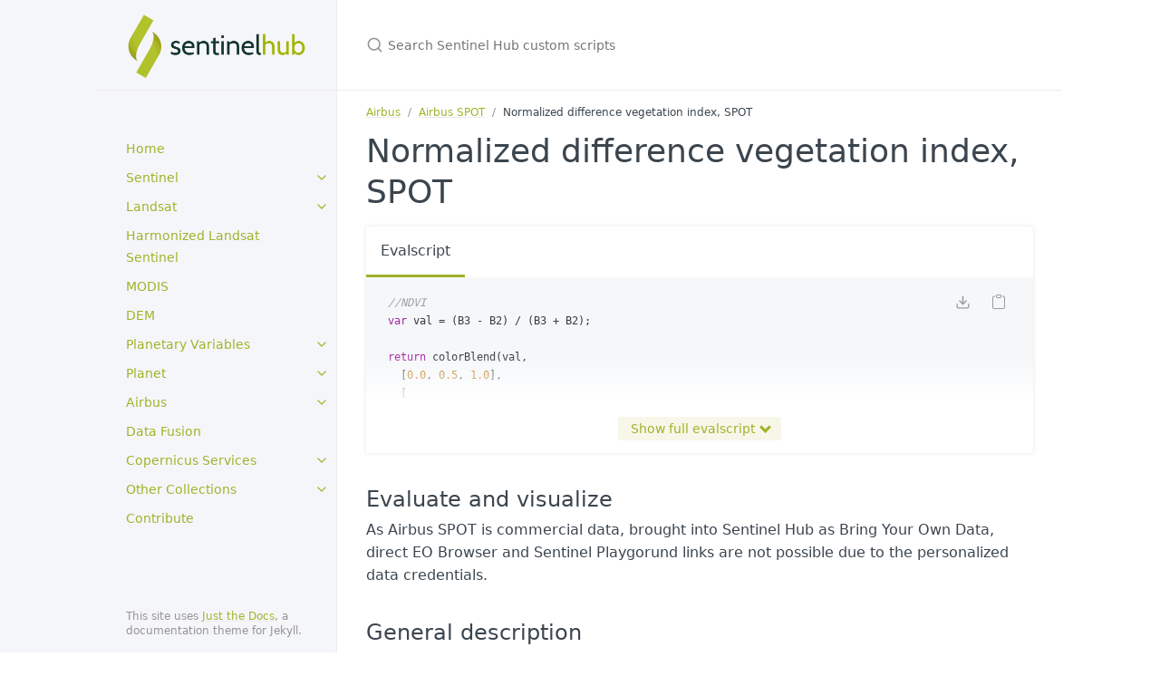

--- FILE ---
content_type: text/html; charset=utf-8
request_url: https://sentinel-hub.github.io/custom-scripts/airbus_spot/ndvi/
body_size: 5017
content:
<!DOCTYPE html> <html lang="en-US"> <head> <meta charset="UTF-8"> <meta http-equiv="X-UA-Compatible" content="IE=Edge"> <link rel="stylesheet" href="/custom-scripts/assets/css/just-the-docs-default.css"> <link rel="stylesheet" href="/custom-scripts/assets/css/just-the-docs-head-nav.css" id="jtd-head-nav-stylesheet"> <style id="jtd-nav-activation"> .site-nav ul li a { background-image: none; } </style> <script src="/custom-scripts/assets/js/vendor/lunr.min.js"></script> <script src="/custom-scripts/assets/js/just-the-docs.js"></script> <meta name="viewport" content="width=device-width, initial-scale=1"> <link rel="icon" href="/custom-scripts/assets/images/public_favicon.ico" type="image/x-icon"> <!-- Begin Jekyll SEO tag v2.8.0 --> <title>Normalized difference vegetation index, SPOT | Sentinel Hub custom scripts</title> <meta name="generator" content="Jekyll v3.10.0" /> <meta property="og:title" content="Normalized difference vegetation index, SPOT" /> <meta name="author" content="Sentinel-Hub by Sinergise" /> <meta property="og:locale" content="en_US" /> <meta name="description" content="A repository of custom scripts that can be used with Sentinel-Hub services." /> <meta property="og:description" content="A repository of custom scripts that can be used with Sentinel-Hub services." /> <link rel="canonical" href="https://custom-scripts.sentinel-hub.com/custom-scripts/airbus_spot/ndvi/" /> <meta property="og:url" content="https://custom-scripts.sentinel-hub.com/custom-scripts/airbus_spot/ndvi/" /> <meta property="og:site_name" content="Sentinel Hub custom scripts" /> <meta property="og:type" content="website" /> <meta name="twitter:card" content="summary" /> <meta property="twitter:title" content="Normalized difference vegetation index, SPOT" /> <script type="application/ld+json"> {"@context":"https://schema.org","@type":"WebPage","author":{"@type":"Person","name":"Sentinel-Hub by Sinergise"},"description":"A repository of custom scripts that can be used with Sentinel-Hub services.","headline":"Normalized difference vegetation index, SPOT","publisher":{"@type":"Organization","logo":{"@type":"ImageObject","url":"https://custom-scripts.sentinel-hub.com/custom-scripts/assets/images/sentinel_hub_logo_with_custom_scripts.png"},"name":"Sentinel-Hub by Sinergise"},"url":"https://custom-scripts.sentinel-hub.com/custom-scripts/airbus_spot/ndvi/"}</script> <!-- End Jekyll SEO tag --> <!-- Copied from https://docs.mathjax.org/en/latest/web/components/combined.html --> <script type="text/javascript" id="MathJax-script" defer src="https://cdn.jsdelivr.net/npm/mathjax@3/es5/tex-svg.js"> </script> <script> function toggleScript() { const button = document.getElementById('toggle-script'); const script = document.getElementById('script'); if (script.style.display === 'none') { script.style.display = 'block'; button.innerHTML = 'Hide Script'; } else { script.style.display = 'none'; button.innerHTML = 'Show Script'; } } function expand() { const container = document.querySelector('.tabcontainer'); const button = document.querySelector('.expand'); const expandedHeight = "auto"; if (container.style.height === expandedHeight) { container.style.height = "250px"; button.innerHTML = 'Show full evalscript <span class="chevron bottom"></span>'; document.documentElement.style.setProperty("--fade-height", "100px"); } else { container.style.height = expandedHeight; button.innerHTML = 'Collapse evalscript <span class="chevron up"></span>'; document.documentElement.style.setProperty("--fade-height", "60px"); } } function openTab(evt, tabName) { var i, tabcontent, tablinks; tabcontent = document.getElementsByClassName("tabcontent"); for (i = 0; i < tabcontent.length; i++) { tabcontent[i].style.display = "none"; } tablinks = document.getElementsByClassName("tablinks"); for (i = 0; i < tablinks.length; i++) { tablinks[i].className = tablinks[i].className.replace(" active", ""); } document.getElementById(tabName).style.display = "block"; evt.currentTarget.className += " active"; } </script> <script src="https://cdn.usefathom.com/script.js" data-site="YGILKQEA" defer></script> </head> <body> <a class="skip-to-main" href="#main-content">Skip to main content</a> <svg xmlns="http://www.w3.org/2000/svg" class="d-none"> <symbol id="svg-link" viewBox="0 0 24 24"> <title>Link</title> <svg xmlns="http://www.w3.org/2000/svg" width="24" height="24" viewBox="0 0 24 24" fill="none" stroke="currentColor" stroke-width="2" stroke-linecap="round" stroke-linejoin="round" class="feather feather-link"> <path d="M10 13a5 5 0 0 0 7.54.54l3-3a5 5 0 0 0-7.07-7.07l-1.72 1.71"></path><path d="M14 11a5 5 0 0 0-7.54-.54l-3 3a5 5 0 0 0 7.07 7.07l1.71-1.71"></path> </svg> </symbol> <symbol id="svg-menu" viewBox="0 0 24 24"> <title>Menu</title> <svg xmlns="http://www.w3.org/2000/svg" width="24" height="24" viewBox="0 0 24 24" fill="none" stroke="currentColor" stroke-width="2" stroke-linecap="round" stroke-linejoin="round" class="feather feather-menu"> <line x1="3" y1="12" x2="21" y2="12"></line><line x1="3" y1="6" x2="21" y2="6"></line><line x1="3" y1="18" x2="21" y2="18"></line> </svg> </symbol> <symbol id="svg-arrow-right" viewBox="0 0 24 24"> <title>Expand</title> <svg xmlns="http://www.w3.org/2000/svg" width="24" height="24" viewBox="0 0 24 24" fill="none" stroke="currentColor" stroke-width="2" stroke-linecap="round" stroke-linejoin="round" class="feather feather-chevron-right"> <polyline points="9 18 15 12 9 6"></polyline> </svg> </symbol> <!-- Feather. MIT License: https://github.com/feathericons/feather/blob/master/LICENSE --> <symbol id="svg-external-link" width="24" height="24" viewBox="0 0 24 24" fill="none" stroke="currentColor" stroke-width="2" stroke-linecap="round" stroke-linejoin="round" class="feather feather-external-link"> <title id="svg-external-link-title">(external link)</title> <path d="M18 13v6a2 2 0 0 1-2 2H5a2 2 0 0 1-2-2V8a2 2 0 0 1 2-2h6"></path><polyline points="15 3 21 3 21 9"></polyline><line x1="10" y1="14" x2="21" y2="3"></line> </symbol> <symbol id="svg-doc" viewBox="0 0 24 24"> <title>Document</title> <svg xmlns="http://www.w3.org/2000/svg" width="24" height="24" viewBox="0 0 24 24" fill="none" stroke="currentColor" stroke-width="2" stroke-linecap="round" stroke-linejoin="round" class="feather feather-file"> <path d="M13 2H6a2 2 0 0 0-2 2v16a2 2 0 0 0 2 2h12a2 2 0 0 0 2-2V9z"></path><polyline points="13 2 13 9 20 9"></polyline> </svg> </symbol> <symbol id="svg-search" viewBox="0 0 24 24"> <title>Search</title> <svg xmlns="http://www.w3.org/2000/svg" width="24" height="24" viewBox="0 0 24 24" fill="none" stroke="currentColor" stroke-width="2" stroke-linecap="round" stroke-linejoin="round" class="feather feather-search"> <circle cx="11" cy="11" r="8"></circle><line x1="21" y1="21" x2="16.65" y2="16.65"></line> </svg> </symbol> <!-- Bootstrap Icons. MIT License: https://github.com/twbs/icons/blob/main/LICENSE.md --> <symbol id="svg-copy" viewBox="0 0 16 16"> <title>Copy</title> <svg xmlns="http://www.w3.org/2000/svg" width="16" height="16" fill="currentColor" class="bi bi-clipboard" viewBox="0 0 16 16"> <path d="M4 1.5H3a2 2 0 0 0-2 2V14a2 2 0 0 0 2 2h10a2 2 0 0 0 2-2V3.5a2 2 0 0 0-2-2h-1v1h1a1 1 0 0 1 1 1V14a1 1 0 0 1-1 1H3a1 1 0 0 1-1-1V3.5a1 1 0 0 1 1-1h1v-1z"/> <path d="M9.5 1a.5.5 0 0 1 .5.5v1a.5.5 0 0 1-.5.5h-3a.5.5 0 0 1-.5-.5v-1a.5.5 0 0 1 .5-.5h3zm-3-1A1.5 1.5 0 0 0 5 1.5v1A1.5 1.5 0 0 0 6.5 4h3A1.5 1.5 0 0 0 11 2.5v-1A1.5 1.5 0 0 0 9.5 0h-3z"/> </svg> </symbol> <symbol id="svg-copied" viewBox="0 0 16 16"> <title>Copied</title> <svg xmlns="http://www.w3.org/2000/svg" width="16" height="16" fill="currentColor" class="bi bi-clipboard-check-fill" viewBox="0 0 16 16"> <path d="M6.5 0A1.5 1.5 0 0 0 5 1.5v1A1.5 1.5 0 0 0 6.5 4h3A1.5 1.5 0 0 0 11 2.5v-1A1.5 1.5 0 0 0 9.5 0h-3Zm3 1a.5.5 0 0 1 .5.5v1a.5.5 0 0 1-.5.5h-3a.5.5 0 0 1-.5-.5v-1a.5.5 0 0 1 .5-.5h3Z"/> <path d="M4 1.5H3a2 2 0 0 0-2 2V14a2 2 0 0 0 2 2h10a2 2 0 0 0 2-2V3.5a2 2 0 0 0-2-2h-1v1A2.5 2.5 0 0 1 9.5 5h-3A2.5 2.5 0 0 1 4 2.5v-1Zm6.854 7.354-3 3a.5.5 0 0 1-.708 0l-1.5-1.5a.5.5 0 0 1 .708-.708L7.5 10.793l2.646-2.647a.5.5 0 0 1 .708.708Z"/> </svg> </symbol> </svg> <div class="side-bar"> <div class="site-header" role="banner"> <a href="/custom-scripts/" class="site-title lh-tight"> <div class="site-logo" role="img" aria-label="Sentinel Hub custom scripts"></div> </a> <button id="menu-button" class="site-button btn-reset" aria-label="Toggle menu" aria-pressed="false"> <svg viewBox="0 0 24 24" class="icon" aria-hidden="true"><use xlink:href="#svg-menu"></use></svg> </button> </div> <nav aria-label="Main" id="site-nav" class="site-nav"> <ul class="nav-list"><li class="nav-list-item"><a href="/custom-scripts/" class="nav-list-link">Home</a></li><li class="nav-list-item"><button class="nav-list-expander btn-reset" aria-label="toggle items in Sentinel category" aria-pressed="false"> <svg viewBox="0 0 24 24" aria-hidden="true"><use xlink:href="#svg-arrow-right"></use></svg> </button><a href="/custom-scripts/sentinel/" class="nav-list-link">Sentinel</a><ul class="nav-list"><li class="nav-list-item"><a href="/custom-scripts/sentinel/sentinel-1/" class="nav-list-link">Sentinel-1</a></li><li class="nav-list-item"><a href="/custom-scripts/sentinel/sentinel-2/" class="nav-list-link">Sentinel-2</a></li><li class="nav-list-item"><a href="/custom-scripts/sentinel/sentinel-3/" class="nav-list-link">Sentinel-3</a></li><li class="nav-list-item"><a href="/custom-scripts/sentinel/sentinel-5p/" class="nav-list-link">Sentinel-5P</a></li><li class="nav-list-item"><a href="/custom-scripts/sentinel/sentinel1-monthly-mosaic/" class="nav-list-link">Sentinel-1 Monthly Mosaic</a></li><li class="nav-list-item"><a href="/custom-scripts/sentinel/sentinel2-120m-mosaic/" class="nav-list-link">Sentinel-2 L2A 120m Cloudless Mosaic</a></li><li class="nav-list-item"><a href="/custom-scripts/sentinel/sentinel2-quarterly-cloudless-mosaic/" class="nav-list-link">Sentinel-2 L2A Quarterly Cloudless Mosaic</a></li></ul></li><li class="nav-list-item"><button class="nav-list-expander btn-reset" aria-label="toggle items in Landsat category" aria-pressed="false"> <svg viewBox="0 0 24 24" aria-hidden="true"><use xlink:href="#svg-arrow-right"></use></svg> </button><a href="/custom-scripts/landsat/" class="nav-list-link">Landsat</a><ul class="nav-list"><li class="nav-list-item"><a href="/custom-scripts/landsat/landsat-1-5/" class="nav-list-link">Landsat 1-5 MSS</a></li><li class="nav-list-item"><a href="/custom-scripts/landsat/landsat-4-5/" class="nav-list-link">Landsat 4-5 TM</a></li><li class="nav-list-item"><a href="/custom-scripts/landsat/landsat-57/" class="nav-list-link">Landsat 5 and 7 ESA Archive</a></li><li class="nav-list-item"><a href="/custom-scripts/landsat/landsat-7/" class="nav-list-link">Landsat 7 ETM+</a></li><li class="nav-list-item"><a href="/custom-scripts/landsat/landsat-8/" class="nav-list-link">Landsat 8</a></li></ul></li><li class="nav-list-item"><a href="/custom-scripts/hls/" class="nav-list-link">Harmonized Landsat Sentinel</a></li><li class="nav-list-item"><a href="/custom-scripts/modis/" class="nav-list-link">MODIS</a></li><li class="nav-list-item"><a href="/custom-scripts/dem/" class="nav-list-link">DEM</a></li><li class="nav-list-item"><button class="nav-list-expander btn-reset" aria-label="toggle items in Planetary Variables category" aria-pressed="false"> <svg viewBox="0 0 24 24" aria-hidden="true"><use xlink:href="#svg-arrow-right"></use></svg> </button><a href="/custom-scripts/planetary-variables/" class="nav-list-link">Planetary Variables</a><ul class="nav-list"><li class="nav-list-item"><a href="/custom-scripts/planetary-variables/forest-carbon-diligence/" class="nav-list-link">Forest Carbon Diligence</a></li><li class="nav-list-item"><a href="/custom-scripts/planetary-variables/land-surface-temperature/" class="nav-list-link">Land Surface Temperature</a></li><li class="nav-list-item"><a href="/custom-scripts/planetary-variables/crop-biomass/" class="nav-list-link">Crop Biomass</a></li><li class="nav-list-item"><a href="/custom-scripts/planetary-variables/forest-carbon-monitoring/" class="nav-list-link">Forest Carbon Monitoring</a></li><li class="nav-list-item"><a href="/custom-scripts/planetary-variables/soil-water-content/" class="nav-list-link">Soil Water Content</a></li></ul></li><li class="nav-list-item"><button class="nav-list-expander btn-reset" aria-label="toggle items in Planet category" aria-pressed="false"> <svg viewBox="0 0 24 24" aria-hidden="true"><use xlink:href="#svg-arrow-right"></use></svg> </button><a href="/custom-scripts/planet/" class="nav-list-link">Planet</a><ul class="nav-list"><li class="nav-list-item"><a href="/custom-scripts/planet/planetscope/" class="nav-list-link">PlanetScope</a></li><li class="nav-list-item"><a href="/custom-scripts/planet/skysat/" class="nav-list-link">SkySat</a></li><li class="nav-list-item"><a href="/custom-scripts/planet/analysis_ready_planetscope/" class="nav-list-link">Analysis Ready PlanetScope</a></li></ul></li><li class="nav-list-item"><button class="nav-list-expander btn-reset" aria-label="toggle items in Airbus category" aria-pressed="false"> <svg viewBox="0 0 24 24" aria-hidden="true"><use xlink:href="#svg-arrow-right"></use></svg> </button><a href="/custom-scripts/airbus/" class="nav-list-link">Airbus</a><ul class="nav-list"><li class="nav-list-item"><a href="/custom-scripts/airbus/pleiades/" class="nav-list-link">Airbus Pleiades</a></li><li class="nav-list-item"><a href="/custom-scripts/airbus/spot/" class="nav-list-link">Airbus SPOT</a></li></ul></li><li class="nav-list-item"><a href="/custom-scripts/data-fusion/" class="nav-list-link">Data Fusion</a></li><li class="nav-list-item"><button class="nav-list-expander btn-reset" aria-label="toggle items in Copernicus Services category" aria-pressed="false"> <svg viewBox="0 0 24 24" aria-hidden="true"><use xlink:href="#svg-arrow-right"></use></svg> </button><a href="/custom-scripts/copernicus_services/" class="nav-list-link">Copernicus Services</a><ul class="nav-list"><li class="nav-list-item"><a href="/custom-scripts/copernicus_services/corine/" class="nav-list-link">CORINE Land Cover</a></li><li class="nav-list-item"><a href="/custom-scripts/copernicus_services/global-land-cover/" class="nav-list-link">Global Land Cover</a></li><li class="nav-list-item"><a href="/custom-scripts/copernicus_services/water-bodies/" class="nav-list-link">Water Bodies</a></li><li class="nav-list-item"><a href="/custom-scripts/copernicus_services/hrvpp/" class="nav-list-link">High Resolution Vegetation Phenology and Productivity</a></li><li class="nav-list-item"><a href="/custom-scripts/copernicus_services/hrsi/" class="nav-list-link">High-Resolution Snow & Ice</a></li></ul></li><li class="nav-list-item"><button class="nav-list-expander btn-reset" aria-label="toggle items in Other Collections category" aria-pressed="false"> <svg viewBox="0 0 24 24" aria-hidden="true"><use xlink:href="#svg-arrow-right"></use></svg> </button><a href="/custom-scripts/other_collections/" class="nav-list-link">Other Collections</a><ul class="nav-list"><li class="nav-list-item"><a href="/custom-scripts/other_collections/cnes/" class="nav-list-link">CNES Land Cover</a></li><li class="nav-list-item"><a href="/custom-scripts/other_collections/global-surface-water/" class="nav-list-link">Global Surface Water</a></li><li class="nav-list-item"><a href="/custom-scripts/other_collections/global-human-settlement-layer/" class="nav-list-link">Global Human Settlement Layer</a></li><li class="nav-list-item"><a href="/custom-scripts/other_collections/esa-worldcover/" class="nav-list-link">ESA WorldCover</a></li><li class="nav-list-item"><a href="/custom-scripts/other_collections/impact-observatory/" class="nav-list-link">Impact Observatory Land Use Land Cover</a></li></ul></li><li class="nav-list-item"><a href="/custom-scripts/contribute/" class="nav-list-link">Contribute</a></li></ul> </nav> <footer class="site-footer"> This site uses <a href="https://github.com/just-the-docs/just-the-docs">Just the Docs</a>, a documentation theme for Jekyll. </footer> </div> <div class="main" id="top"> <div id="main-header" class="main-header"> <div class="search" role="search"> <div class="search-input-wrap"> <input type="text" id="search-input" class="search-input" tabindex="0" placeholder="Search Sentinel Hub custom scripts" aria-label="Search Sentinel Hub custom scripts" autocomplete="off"> <label for="search-input" class="search-label"><svg viewBox="0 0 24 24" class="search-icon"><use xlink:href="#svg-search"></use></svg></label> </div> <div id="search-results" class="search-results"></div> </div> </div> <div class="main-content-wrap"> <nav aria-label="Breadcrumb" class="breadcrumb-nav"> <ol class="breadcrumb-nav-list"> <li class="breadcrumb-nav-list-item"><a href="/custom-scripts/airbus/">Airbus</a></li> <li class="breadcrumb-nav-list-item"><a href="">Airbus SPOT</a></li> <li class="breadcrumb-nav-list-item"><span>Normalized difference vegetation index, SPOT</span></li> </ol> </nav> <div id="main-content" class="main-content"> <main> <h1 class="d-inline" id=> Normalized difference vegetation index, SPOT </h1> <!-- Tab links --> <div class="tabcontainer"> <div class="tab", id="script"> <!-- This will be carried out by default if page.scripts is empty --> <button class="tablinks active" onclick="openTab(event, 'Evalscript')">Evalscript</button> </div> <div class="line"></div> <div id="Evalscript" class="tabcontent" style="display: block;"> <figure class="highlight"><pre><code class="language-javascript" data-lang="javascript"><span class="c1">//NDVI</span>
<span class="kd">var</span> <span class="nx">val</span> <span class="o">=</span> <span class="p">(</span><span class="nx">B3</span> <span class="o">-</span> <span class="nx">B2</span><span class="p">)</span> <span class="o">/</span> <span class="p">(</span><span class="nx">B3</span> <span class="o">+</span> <span class="nx">B2</span><span class="p">);</span>

<span class="k">return</span> <span class="nx">colorBlend</span><span class="p">(</span><span class="nx">val</span><span class="p">,</span>
  <span class="p">[</span><span class="mf">0.0</span><span class="p">,</span> <span class="mf">0.5</span><span class="p">,</span> <span class="mf">1.0</span><span class="p">],</span>
  <span class="p">[</span>
    <span class="p">[</span><span class="mi">1</span><span class="p">,</span><span class="mi">0</span><span class="p">,</span><span class="mi">0</span><span class="p">],</span> 
    <span class="p">[</span><span class="mi">1</span><span class="p">,</span><span class="mi">1</span><span class="p">,</span><span class="mi">0</span><span class="p">],</span> 
    <span class="p">[</span><span class="mf">0.1</span><span class="p">,</span><span class="mf">0.31</span><span class="p">,</span><span class="mi">0</span><span class="p">],</span> 
  <span class="p">]);</span></code></pre></figure> </div> <button class="expand" onclick="expand(event)">Show full evalscript <span class="chevron bottom"></span></button> </div> <h2 id="evaluate-and-visualize"> <a href="#evaluate-and-visualize" class="anchor-heading" aria-labelledby="evaluate-and-visualize"><svg viewBox="0 0 16 16" aria-hidden="true"><use xlink:href="#svg-link"></use></svg></a> Evaluate and visualize </h2> <p>As Airbus SPOT is commercial data, brought into Sentinel Hub as Bring Your Own Data, direct EO Browser and Sentinel Playgorund links are not possible due to the personalized data credentials.</p> <h2 id="general-description"> <a href="#general-description" class="anchor-heading" aria-labelledby="general-description"><svg viewBox="0 0 16 16" aria-hidden="true"><use xlink:href="#svg-link"></use></svg></a> General description </h2> <p>The well known and widely used NDVI is a simple, but effective index for quantifying green vegetation. It normalizes green leaf scattering in Near Infra-red wavelengths with chlorophyll absorption in red wavelengths.</p> <p>The value range of the NDVI is -1 to 1. Negative values of NDVI (values approaching -1) correspond to water. Values close to zero (-0.1 to 0.1) generally correspond to barren areas of rock, sand, or snow. Low, positive values represent shrub and grassland (approximately 0.2 to 0.4), while high values indicate temperate and tropical rainforests (values approaching 1). It is a good proxy for live green vegetation; see [1] for details.</p> <p>The normalized difference vegetation index, abbreviated NDVI, is defined as</p> \[NDVI := \mathtt{Index}(NIR,RED) = \frac{NIR-RED}{NIR+RED}.\] <p>For SPOT, the index looks like this:</p> \[NDVI := \mathtt{Index}(B3,B2) = \frac{B3-B2}{B3+B2}.\] <h2 id="description-of-representative-images"> <a href="#description-of-representative-images" class="anchor-heading" aria-labelledby="description-of-representative-images"><svg viewBox="0 0 16 16" aria-hidden="true"><use xlink:href="#svg-link"></use></svg></a> Description of representative images </h2> <p>NDVI of Zgornje Konjišče, Slovenia.</p> <p><img src="/custom-scripts/airbus_spot/ndvi/fig/fig1.jpg" alt="NDVI of Zgornje Konjišče, Slovenia." /></p> <h2 id="references"> <a href="#references" class="anchor-heading" aria-labelledby="references"><svg viewBox="0 0 16 16" aria-hidden="true"><use xlink:href="#svg-link"></use></svg></a> References </h2> <p>[1] Wikipedia, <a href="https://en.wikipedia.org/wiki/Normalized_Difference_Vegetation_Index">Normalized Difference Vegetation Index </a>. Accessed on October 4th 2017.</p> </main> <hr> <footer> <p class="text-small text-grey-dk-100 mb-0">This work is licensed under a <a target="_blank" rel="license" href="https://creativecommons.org/licenses/by-sa/4.0/"">Creative Commons Attribution-ShareAlike 4.0 International License</a></p> <div class="d-flex mt-2"> <p class="text-small text-grey-dk-000 mb-0"> <a href="https://github.com/sentinel-hub/custom-scripts/tree/master/airbus_spot/ndvi/README.md" id="edit-this-page">Edit this page on GitHub.</a> </p> </div> </footer> </div> </div> <div class="search-overlay"></div> </div> </body> </html>
